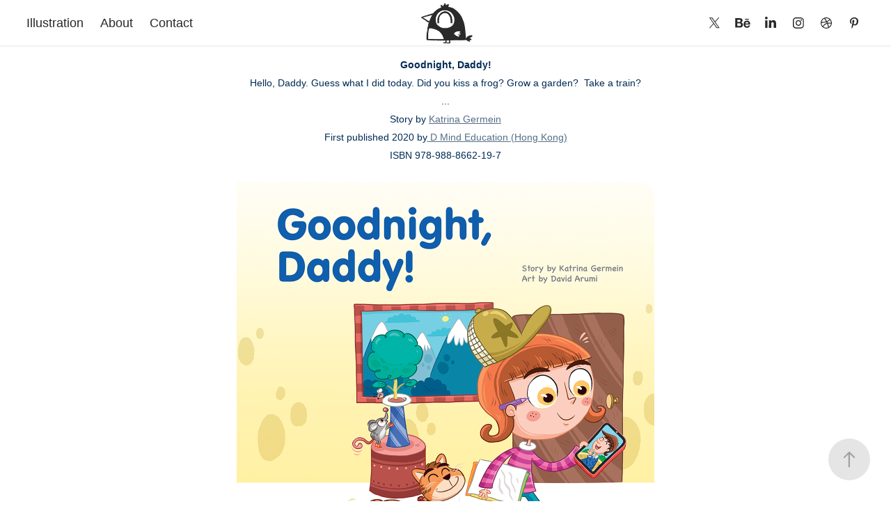

--- FILE ---
content_type: text/html; charset=utf-8
request_url: https://davidarumi.com/good-night-daddy-1
body_size: 7260
content:
<!DOCTYPE HTML>
<html lang="en-US">
<head>
  <meta charset="UTF-8" />
  <meta name="viewport" content="width=device-width, initial-scale=1" />
      <meta name="keywords"  content="illustration,ilustracion,childrensbooks,children's books,illustration magazine,character designs,character design,artist,ilustraciones,ilustrador,libros infantiles,editoriales infantiles,album ilustrado,dibujos,animacion,storyboard" />
      <meta name="description"  content="First published 2020 by D Mind Education
Story by Katrina Germein
ISBN 978-988-8662-18-0" />
      <meta name="twitter:card"  content="summary_large_image" />
      <meta name="twitter:site"  content="@AdobePortfolio" />
      <meta  property="og:title" content="David Arumi illustrator - Goodnight, Daddy!" />
      <meta  property="og:description" content="First published 2020 by D Mind Education
Story by Katrina Germein
ISBN 978-988-8662-18-0" />
      <meta  property="og:image" content="https://cdn.myportfolio.com/e18ab90c-6e48-4d2a-97a3-b3615bf776e4/f55f3335-4009-442a-8607-63b0741eaed2_rwc_0x0x793x565x793.jpg?h=0ef21ff5cdb23daf02ddd222b8caed9e" />
        <link rel="icon" href="https://cdn.myportfolio.com/e18ab90c-6e48-4d2a-97a3-b3615bf776e4/2bd59450-b09e-4850-8686-2061afea7cb4_carw_1x1x32.png?h=2903af1e98d2205d250163a4d15d4bc7" />
        <link rel="apple-touch-icon" href="https://cdn.myportfolio.com/e18ab90c-6e48-4d2a-97a3-b3615bf776e4/93fdc666-2bee-49cd-bd9c-1b581f2f88c9_carw_1x1x180.jpg?h=fdeb0c4ac8cefdf10f6514290718f34c" />
      <link rel="stylesheet" href="/dist/css/main.css" type="text/css" />
      <link rel="stylesheet" href="https://cdn.myportfolio.com/e18ab90c-6e48-4d2a-97a3-b3615bf776e4/e12183a5ca8aa45e5c9e076f736045241708597732.css?h=cc589a7ab13ff584d695391dc14534d6" type="text/css" />
    <link rel="canonical" href="https://davidarumi.com/good-night-daddy-1" />
      <title>David Arumi illustrator - Goodnight, Daddy!</title>
    <script type="text/javascript" src="//use.typekit.net/ik/[base64].js?cb=8dae7d4d979f383d5ca1dd118e49b6878a07c580" async onload="
    try {
      window.Typekit.load();
    } catch (e) {
      console.warn('Typekit not loaded.');
    }
    "></script>
</head>
  <body class="transition-enabled">  <div class='page-background-video page-background-video-with-panel'>
  </div>
  <div class="js-responsive-nav">
    <div class="responsive-nav has-social">
      <div class="close-responsive-click-area js-close-responsive-nav">
        <div class="close-responsive-button"></div>
      </div>
          <nav class="nav-container" data-hover-hint="nav" data-hover-hint-placement="bottom-start">
                <div class="gallery-title"><a href="/illustration" >Illustration</a></div>
      <div class="page-title">
        <a href="/about" >About</a>
      </div>
      <div class="page-title">
        <a href="/contact" >Contact</a>
      </div>
          </nav>
        <div class="social pf-nav-social" data-context="theme.nav" data-hover-hint="navSocialIcons" data-hover-hint-placement="bottom-start">
          <ul>
                  <li>
                    <a href="https://twitter.com/davidarumi" target="_blank">
                      <svg xmlns="http://www.w3.org/2000/svg" xmlns:xlink="http://www.w3.org/1999/xlink" version="1.1" x="0px" y="0px" viewBox="-8 -3 35 24" xml:space="preserve" class="icon"><path d="M10.4 7.4 16.9 0h-1.5L9.7 6.4 5.2 0H0l6.8 9.7L0 17.4h1.5l5.9-6.8 4.7 6.8h5.2l-6.9-10ZM8.3 9.8l-.7-1-5.5-7.6h2.4l4.4 6.2.7 1 5.7 8h-2.4L8.3 9.8Z"/></svg>
                    </a>
                  </li>
                  <li>
                    <a href="https://www.behance.net/davidarumi" target="_blank">
                      <svg id="Layer_1" data-name="Layer 1" xmlns="http://www.w3.org/2000/svg" viewBox="0 0 30 24" class="icon"><path id="path-1" d="M18.83,14.38a2.78,2.78,0,0,0,.65,1.9,2.31,2.31,0,0,0,1.7.59,2.31,2.31,0,0,0,1.38-.41,1.79,1.79,0,0,0,.71-0.87h2.31a4.48,4.48,0,0,1-1.71,2.53,5,5,0,0,1-2.78.76,5.53,5.53,0,0,1-2-.37,4.34,4.34,0,0,1-1.55-1,4.77,4.77,0,0,1-1-1.63,6.29,6.29,0,0,1,0-4.13,4.83,4.83,0,0,1,1-1.64A4.64,4.64,0,0,1,19.09,9a4.86,4.86,0,0,1,2-.4A4.5,4.5,0,0,1,23.21,9a4.36,4.36,0,0,1,1.5,1.3,5.39,5.39,0,0,1,.84,1.86,7,7,0,0,1,.18,2.18h-6.9Zm3.67-3.24A1.94,1.94,0,0,0,21,10.6a2.26,2.26,0,0,0-1,.22,2,2,0,0,0-.66.54,1.94,1.94,0,0,0-.35.69,3.47,3.47,0,0,0-.12.65h4.29A2.75,2.75,0,0,0,22.5,11.14ZM18.29,6h5.36V7.35H18.29V6ZM13.89,17.7a4.4,4.4,0,0,1-1.51.7,6.44,6.44,0,0,1-1.73.22H4.24V5.12h6.24a7.7,7.7,0,0,1,1.73.17,3.67,3.67,0,0,1,1.33.56,2.6,2.6,0,0,1,.86,1,3.74,3.74,0,0,1,.3,1.58,3,3,0,0,1-.46,1.7,3.33,3.33,0,0,1-1.35,1.12,3.19,3.19,0,0,1,1.82,1.26,3.79,3.79,0,0,1,.59,2.17,3.79,3.79,0,0,1-.39,1.77A3.24,3.24,0,0,1,13.89,17.7ZM11.72,8.19a1.25,1.25,0,0,0-.45-0.47,1.88,1.88,0,0,0-.64-0.24,5.5,5.5,0,0,0-.76-0.05H7.16v3.16h3a2,2,0,0,0,1.28-.38A1.43,1.43,0,0,0,11.89,9,1.73,1.73,0,0,0,11.72,8.19ZM11.84,13a2.39,2.39,0,0,0-1.52-.45H7.16v3.73h3.11a3.61,3.61,0,0,0,.82-0.09A2,2,0,0,0,11.77,16a1.39,1.39,0,0,0,.47-0.54,1.85,1.85,0,0,0,.17-0.88A1.77,1.77,0,0,0,11.84,13Z"/></svg>
                    </a>
                  </li>
                  <li>
                    <a href="http://www.linkedin.com/in/davidarumi" target="_blank">
                      <svg version="1.1" id="Layer_1" xmlns="http://www.w3.org/2000/svg" xmlns:xlink="http://www.w3.org/1999/xlink" viewBox="0 0 30 24" style="enable-background:new 0 0 30 24;" xml:space="preserve" class="icon">
                      <path id="path-1_24_" d="M19.6,19v-5.8c0-1.4-0.5-2.4-1.7-2.4c-1,0-1.5,0.7-1.8,1.3C16,12.3,16,12.6,16,13v6h-3.4
                        c0,0,0.1-9.8,0-10.8H16v1.5c0,0,0,0,0,0h0v0C16.4,9,17.2,7.9,19,7.9c2.3,0,4,1.5,4,4.9V19H19.6z M8.9,6.7L8.9,6.7
                        C7.7,6.7,7,5.9,7,4.9C7,3.8,7.8,3,8.9,3s1.9,0.8,1.9,1.9C10.9,5.9,10.1,6.7,8.9,6.7z M10.6,19H7.2V8.2h3.4V19z"/>
                      </svg>
                    </a>
                  </li>
                  <li>
                    <a href="https://www.instagram.com/davidarumi/" target="_blank">
                      <svg version="1.1" id="Layer_1" xmlns="http://www.w3.org/2000/svg" xmlns:xlink="http://www.w3.org/1999/xlink" viewBox="0 0 30 24" style="enable-background:new 0 0 30 24;" xml:space="preserve" class="icon">
                      <g>
                        <path d="M15,5.4c2.1,0,2.4,0,3.2,0c0.8,0,1.2,0.2,1.5,0.3c0.4,0.1,0.6,0.3,0.9,0.6c0.3,0.3,0.5,0.5,0.6,0.9
                          c0.1,0.3,0.2,0.7,0.3,1.5c0,0.8,0,1.1,0,3.2s0,2.4,0,3.2c0,0.8-0.2,1.2-0.3,1.5c-0.1,0.4-0.3,0.6-0.6,0.9c-0.3,0.3-0.5,0.5-0.9,0.6
                          c-0.3,0.1-0.7,0.2-1.5,0.3c-0.8,0-1.1,0-3.2,0s-2.4,0-3.2,0c-0.8,0-1.2-0.2-1.5-0.3c-0.4-0.1-0.6-0.3-0.9-0.6
                          c-0.3-0.3-0.5-0.5-0.6-0.9c-0.1-0.3-0.2-0.7-0.3-1.5c0-0.8,0-1.1,0-3.2s0-2.4,0-3.2c0-0.8,0.2-1.2,0.3-1.5c0.1-0.4,0.3-0.6,0.6-0.9
                          c0.3-0.3,0.5-0.5,0.9-0.6c0.3-0.1,0.7-0.2,1.5-0.3C12.6,5.4,12.9,5.4,15,5.4 M15,4c-2.2,0-2.4,0-3.3,0c-0.9,0-1.4,0.2-1.9,0.4
                          c-0.5,0.2-1,0.5-1.4,0.9C7.9,5.8,7.6,6.2,7.4,6.8C7.2,7.3,7.1,7.9,7,8.7C7,9.6,7,9.8,7,12s0,2.4,0,3.3c0,0.9,0.2,1.4,0.4,1.9
                          c0.2,0.5,0.5,1,0.9,1.4c0.4,0.4,0.9,0.7,1.4,0.9c0.5,0.2,1.1,0.3,1.9,0.4c0.9,0,1.1,0,3.3,0s2.4,0,3.3,0c0.9,0,1.4-0.2,1.9-0.4
                          c0.5-0.2,1-0.5,1.4-0.9c0.4-0.4,0.7-0.9,0.9-1.4c0.2-0.5,0.3-1.1,0.4-1.9c0-0.9,0-1.1,0-3.3s0-2.4,0-3.3c0-0.9-0.2-1.4-0.4-1.9
                          c-0.2-0.5-0.5-1-0.9-1.4c-0.4-0.4-0.9-0.7-1.4-0.9c-0.5-0.2-1.1-0.3-1.9-0.4C17.4,4,17.2,4,15,4L15,4L15,4z"/>
                        <path d="M15,7.9c-2.3,0-4.1,1.8-4.1,4.1s1.8,4.1,4.1,4.1s4.1-1.8,4.1-4.1S17.3,7.9,15,7.9L15,7.9z M15,14.7c-1.5,0-2.7-1.2-2.7-2.7
                          c0-1.5,1.2-2.7,2.7-2.7s2.7,1.2,2.7,2.7C17.7,13.5,16.5,14.7,15,14.7L15,14.7z"/>
                        <path d="M20.2,7.7c0,0.5-0.4,1-1,1s-1-0.4-1-1s0.4-1,1-1S20.2,7.2,20.2,7.7L20.2,7.7z"/>
                      </g>
                      </svg>
                    </a>
                  </li>
                  <li>
                    <a href="https://dribbble.com/davidarumi" target="_blank">
                      <svg xmlns="http://www.w3.org/2000/svg" xmlns:xlink="http://www.w3.org/1999/xlink" version="1.1" id="Layer_1" x="0px" y="0px" viewBox="0 0 30 24" xml:space="preserve" class="icon"><path d="M15 20c-4.41 0-8-3.59-8-8s3.59-8 8-8c4.41 0 8 3.6 8 8S19.41 20 15 20L15 20z M21.75 13.1 c-0.23-0.07-2.12-0.64-4.26-0.29c0.89 2.5 1.3 4.5 1.3 4.87C20.35 16.6 21.4 15 21.8 13.1L21.75 13.1z M17.67 18.3 c-0.1-0.6-0.5-2.69-1.46-5.18c-0.02 0-0.03 0.01-0.05 0.01c-3.85 1.34-5.24 4.02-5.36 4.27c1.16 0.9 2.6 1.4 4.2 1.4 C15.95 18.8 16.9 18.6 17.7 18.3L17.67 18.3z M9.92 16.58c0.15-0.27 2.03-3.37 5.55-4.51c0.09-0.03 0.18-0.06 0.27-0.08 c-0.17-0.39-0.36-0.78-0.55-1.16c-3.41 1.02-6.72 0.98-7.02 0.97c0 0.1 0 0.1 0 0.21C8.17 13.8 8.8 15.4 9.9 16.58L9.92 16.6 z M8.31 10.61c0.31 0 3.1 0 6.32-0.83c-1.13-2.01-2.35-3.7-2.53-3.95C10.18 6.7 8.8 8.5 8.3 10.61L8.31 10.61z M13.4 5.4 c0.19 0.2 1.4 1.9 2.5 4c2.43-0.91 3.46-2.29 3.58-2.47C18.32 5.8 16.7 5.2 15 5.18C14.45 5.2 13.9 5.2 13.4 5.4 L13.4 5.37z M20.29 7.69c-0.14 0.19-1.29 1.66-3.82 2.69c0.16 0.3 0.3 0.7 0.5 0.99c0.05 0.1 0.1 0.2 0.1 0.3 c2.27-0.29 4.5 0.2 4.8 0.22C21.82 10.3 21.2 8.8 20.3 7.69L20.29 7.69z"/></svg>
                    </a>
                  </li>
                  <li>
                    <a href="https://www.pinterest.com/davidarumi/" target="_blank">
                      <svg xmlns="http://www.w3.org/2000/svg" xmlns:xlink="http://www.w3.org/1999/xlink" version="1.1" id="Layer_1" viewBox="0 0 30 24" xml:space="preserve" class="icon"><path d="M15.36 4C11.13 4 9 7.1 9 9.74c0 1.6 0.6 3 1.8 3.51c0.2 0.1 0.4 0 0.45-0.23 c0.04-0.16 0.14-0.57 0.18-0.74c0.06-0.23 0.04-0.31-0.13-0.51c-0.36-0.44-0.59-1-0.59-1.8c0-2.32 1.68-4.4 4.38-4.4 c2.39 0 3.7 1.5 3.7 3.52c0 2.65-1.14 4.89-2.82 4.89c-0.93 0-1.63-0.8-1.4-1.77c0.27-1.16 0.79-2.42 0.79-3.26 c0-0.75-0.39-1.38-1.2-1.38c-0.95 0-1.72 1.02-1.72 2.38c0 0.9 0.3 1.4 0.3 1.45s-0.97 4.26-1.14 5 c-0.34 1.49-0.05 3.31-0.03 3.49c0.01 0.1 0.1 0.1 0.2 0.05c0.09-0.12 1.22-1.56 1.61-3.01c0.11-0.41 0.63-2.53 0.63-2.53 c0.31 0.6 1.2 1.1 2.2 1.15c2.86 0 4.8-2.69 4.8-6.3C21 6.5 18.8 4 15.4 4z"/></svg>
                    </a>
                  </li>
          </ul>
        </div>
    </div>
  </div>
    <header class="site-header js-site-header  js-fixed-nav" data-context="theme.nav" data-hover-hint="nav" data-hover-hint-placement="top-start">
        <nav class="nav-container" data-hover-hint="nav" data-hover-hint-placement="bottom-start">
                <div class="gallery-title"><a href="/illustration" >Illustration</a></div>
      <div class="page-title">
        <a href="/about" >About</a>
      </div>
      <div class="page-title">
        <a href="/contact" >Contact</a>
      </div>
        </nav>
        <div class="logo-wrap" data-context="theme.logo.header" data-hover-hint="logo" data-hover-hint-placement="bottom-start">
          <div class="logo e2e-site-logo-text logo-image  ">
    <a href="/illustration" class="image-normal image-link">
      <img src="https://cdn.myportfolio.com/e18ab90c-6e48-4d2a-97a3-b3615bf776e4/694cfb0e-ae1e-4b95-ae90-7f2b4b0b21c6_rwc_0x0x292x222x4096.png?h=d1801039e84c3cf86f6f49a6a90656dc" alt="David Arumi">
    </a>
          </div>
        </div>
        <div class="social pf-nav-social" data-context="theme.nav" data-hover-hint="navSocialIcons" data-hover-hint-placement="bottom-start">
          <ul>
                  <li>
                    <a href="https://twitter.com/davidarumi" target="_blank">
                      <svg xmlns="http://www.w3.org/2000/svg" xmlns:xlink="http://www.w3.org/1999/xlink" version="1.1" x="0px" y="0px" viewBox="-8 -3 35 24" xml:space="preserve" class="icon"><path d="M10.4 7.4 16.9 0h-1.5L9.7 6.4 5.2 0H0l6.8 9.7L0 17.4h1.5l5.9-6.8 4.7 6.8h5.2l-6.9-10ZM8.3 9.8l-.7-1-5.5-7.6h2.4l4.4 6.2.7 1 5.7 8h-2.4L8.3 9.8Z"/></svg>
                    </a>
                  </li>
                  <li>
                    <a href="https://www.behance.net/davidarumi" target="_blank">
                      <svg id="Layer_1" data-name="Layer 1" xmlns="http://www.w3.org/2000/svg" viewBox="0 0 30 24" class="icon"><path id="path-1" d="M18.83,14.38a2.78,2.78,0,0,0,.65,1.9,2.31,2.31,0,0,0,1.7.59,2.31,2.31,0,0,0,1.38-.41,1.79,1.79,0,0,0,.71-0.87h2.31a4.48,4.48,0,0,1-1.71,2.53,5,5,0,0,1-2.78.76,5.53,5.53,0,0,1-2-.37,4.34,4.34,0,0,1-1.55-1,4.77,4.77,0,0,1-1-1.63,6.29,6.29,0,0,1,0-4.13,4.83,4.83,0,0,1,1-1.64A4.64,4.64,0,0,1,19.09,9a4.86,4.86,0,0,1,2-.4A4.5,4.5,0,0,1,23.21,9a4.36,4.36,0,0,1,1.5,1.3,5.39,5.39,0,0,1,.84,1.86,7,7,0,0,1,.18,2.18h-6.9Zm3.67-3.24A1.94,1.94,0,0,0,21,10.6a2.26,2.26,0,0,0-1,.22,2,2,0,0,0-.66.54,1.94,1.94,0,0,0-.35.69,3.47,3.47,0,0,0-.12.65h4.29A2.75,2.75,0,0,0,22.5,11.14ZM18.29,6h5.36V7.35H18.29V6ZM13.89,17.7a4.4,4.4,0,0,1-1.51.7,6.44,6.44,0,0,1-1.73.22H4.24V5.12h6.24a7.7,7.7,0,0,1,1.73.17,3.67,3.67,0,0,1,1.33.56,2.6,2.6,0,0,1,.86,1,3.74,3.74,0,0,1,.3,1.58,3,3,0,0,1-.46,1.7,3.33,3.33,0,0,1-1.35,1.12,3.19,3.19,0,0,1,1.82,1.26,3.79,3.79,0,0,1,.59,2.17,3.79,3.79,0,0,1-.39,1.77A3.24,3.24,0,0,1,13.89,17.7ZM11.72,8.19a1.25,1.25,0,0,0-.45-0.47,1.88,1.88,0,0,0-.64-0.24,5.5,5.5,0,0,0-.76-0.05H7.16v3.16h3a2,2,0,0,0,1.28-.38A1.43,1.43,0,0,0,11.89,9,1.73,1.73,0,0,0,11.72,8.19ZM11.84,13a2.39,2.39,0,0,0-1.52-.45H7.16v3.73h3.11a3.61,3.61,0,0,0,.82-0.09A2,2,0,0,0,11.77,16a1.39,1.39,0,0,0,.47-0.54,1.85,1.85,0,0,0,.17-0.88A1.77,1.77,0,0,0,11.84,13Z"/></svg>
                    </a>
                  </li>
                  <li>
                    <a href="http://www.linkedin.com/in/davidarumi" target="_blank">
                      <svg version="1.1" id="Layer_1" xmlns="http://www.w3.org/2000/svg" xmlns:xlink="http://www.w3.org/1999/xlink" viewBox="0 0 30 24" style="enable-background:new 0 0 30 24;" xml:space="preserve" class="icon">
                      <path id="path-1_24_" d="M19.6,19v-5.8c0-1.4-0.5-2.4-1.7-2.4c-1,0-1.5,0.7-1.8,1.3C16,12.3,16,12.6,16,13v6h-3.4
                        c0,0,0.1-9.8,0-10.8H16v1.5c0,0,0,0,0,0h0v0C16.4,9,17.2,7.9,19,7.9c2.3,0,4,1.5,4,4.9V19H19.6z M8.9,6.7L8.9,6.7
                        C7.7,6.7,7,5.9,7,4.9C7,3.8,7.8,3,8.9,3s1.9,0.8,1.9,1.9C10.9,5.9,10.1,6.7,8.9,6.7z M10.6,19H7.2V8.2h3.4V19z"/>
                      </svg>
                    </a>
                  </li>
                  <li>
                    <a href="https://www.instagram.com/davidarumi/" target="_blank">
                      <svg version="1.1" id="Layer_1" xmlns="http://www.w3.org/2000/svg" xmlns:xlink="http://www.w3.org/1999/xlink" viewBox="0 0 30 24" style="enable-background:new 0 0 30 24;" xml:space="preserve" class="icon">
                      <g>
                        <path d="M15,5.4c2.1,0,2.4,0,3.2,0c0.8,0,1.2,0.2,1.5,0.3c0.4,0.1,0.6,0.3,0.9,0.6c0.3,0.3,0.5,0.5,0.6,0.9
                          c0.1,0.3,0.2,0.7,0.3,1.5c0,0.8,0,1.1,0,3.2s0,2.4,0,3.2c0,0.8-0.2,1.2-0.3,1.5c-0.1,0.4-0.3,0.6-0.6,0.9c-0.3,0.3-0.5,0.5-0.9,0.6
                          c-0.3,0.1-0.7,0.2-1.5,0.3c-0.8,0-1.1,0-3.2,0s-2.4,0-3.2,0c-0.8,0-1.2-0.2-1.5-0.3c-0.4-0.1-0.6-0.3-0.9-0.6
                          c-0.3-0.3-0.5-0.5-0.6-0.9c-0.1-0.3-0.2-0.7-0.3-1.5c0-0.8,0-1.1,0-3.2s0-2.4,0-3.2c0-0.8,0.2-1.2,0.3-1.5c0.1-0.4,0.3-0.6,0.6-0.9
                          c0.3-0.3,0.5-0.5,0.9-0.6c0.3-0.1,0.7-0.2,1.5-0.3C12.6,5.4,12.9,5.4,15,5.4 M15,4c-2.2,0-2.4,0-3.3,0c-0.9,0-1.4,0.2-1.9,0.4
                          c-0.5,0.2-1,0.5-1.4,0.9C7.9,5.8,7.6,6.2,7.4,6.8C7.2,7.3,7.1,7.9,7,8.7C7,9.6,7,9.8,7,12s0,2.4,0,3.3c0,0.9,0.2,1.4,0.4,1.9
                          c0.2,0.5,0.5,1,0.9,1.4c0.4,0.4,0.9,0.7,1.4,0.9c0.5,0.2,1.1,0.3,1.9,0.4c0.9,0,1.1,0,3.3,0s2.4,0,3.3,0c0.9,0,1.4-0.2,1.9-0.4
                          c0.5-0.2,1-0.5,1.4-0.9c0.4-0.4,0.7-0.9,0.9-1.4c0.2-0.5,0.3-1.1,0.4-1.9c0-0.9,0-1.1,0-3.3s0-2.4,0-3.3c0-0.9-0.2-1.4-0.4-1.9
                          c-0.2-0.5-0.5-1-0.9-1.4c-0.4-0.4-0.9-0.7-1.4-0.9c-0.5-0.2-1.1-0.3-1.9-0.4C17.4,4,17.2,4,15,4L15,4L15,4z"/>
                        <path d="M15,7.9c-2.3,0-4.1,1.8-4.1,4.1s1.8,4.1,4.1,4.1s4.1-1.8,4.1-4.1S17.3,7.9,15,7.9L15,7.9z M15,14.7c-1.5,0-2.7-1.2-2.7-2.7
                          c0-1.5,1.2-2.7,2.7-2.7s2.7,1.2,2.7,2.7C17.7,13.5,16.5,14.7,15,14.7L15,14.7z"/>
                        <path d="M20.2,7.7c0,0.5-0.4,1-1,1s-1-0.4-1-1s0.4-1,1-1S20.2,7.2,20.2,7.7L20.2,7.7z"/>
                      </g>
                      </svg>
                    </a>
                  </li>
                  <li>
                    <a href="https://dribbble.com/davidarumi" target="_blank">
                      <svg xmlns="http://www.w3.org/2000/svg" xmlns:xlink="http://www.w3.org/1999/xlink" version="1.1" id="Layer_1" x="0px" y="0px" viewBox="0 0 30 24" xml:space="preserve" class="icon"><path d="M15 20c-4.41 0-8-3.59-8-8s3.59-8 8-8c4.41 0 8 3.6 8 8S19.41 20 15 20L15 20z M21.75 13.1 c-0.23-0.07-2.12-0.64-4.26-0.29c0.89 2.5 1.3 4.5 1.3 4.87C20.35 16.6 21.4 15 21.8 13.1L21.75 13.1z M17.67 18.3 c-0.1-0.6-0.5-2.69-1.46-5.18c-0.02 0-0.03 0.01-0.05 0.01c-3.85 1.34-5.24 4.02-5.36 4.27c1.16 0.9 2.6 1.4 4.2 1.4 C15.95 18.8 16.9 18.6 17.7 18.3L17.67 18.3z M9.92 16.58c0.15-0.27 2.03-3.37 5.55-4.51c0.09-0.03 0.18-0.06 0.27-0.08 c-0.17-0.39-0.36-0.78-0.55-1.16c-3.41 1.02-6.72 0.98-7.02 0.97c0 0.1 0 0.1 0 0.21C8.17 13.8 8.8 15.4 9.9 16.58L9.92 16.6 z M8.31 10.61c0.31 0 3.1 0 6.32-0.83c-1.13-2.01-2.35-3.7-2.53-3.95C10.18 6.7 8.8 8.5 8.3 10.61L8.31 10.61z M13.4 5.4 c0.19 0.2 1.4 1.9 2.5 4c2.43-0.91 3.46-2.29 3.58-2.47C18.32 5.8 16.7 5.2 15 5.18C14.45 5.2 13.9 5.2 13.4 5.4 L13.4 5.37z M20.29 7.69c-0.14 0.19-1.29 1.66-3.82 2.69c0.16 0.3 0.3 0.7 0.5 0.99c0.05 0.1 0.1 0.2 0.1 0.3 c2.27-0.29 4.5 0.2 4.8 0.22C21.82 10.3 21.2 8.8 20.3 7.69L20.29 7.69z"/></svg>
                    </a>
                  </li>
                  <li>
                    <a href="https://www.pinterest.com/davidarumi/" target="_blank">
                      <svg xmlns="http://www.w3.org/2000/svg" xmlns:xlink="http://www.w3.org/1999/xlink" version="1.1" id="Layer_1" viewBox="0 0 30 24" xml:space="preserve" class="icon"><path d="M15.36 4C11.13 4 9 7.1 9 9.74c0 1.6 0.6 3 1.8 3.51c0.2 0.1 0.4 0 0.45-0.23 c0.04-0.16 0.14-0.57 0.18-0.74c0.06-0.23 0.04-0.31-0.13-0.51c-0.36-0.44-0.59-1-0.59-1.8c0-2.32 1.68-4.4 4.38-4.4 c2.39 0 3.7 1.5 3.7 3.52c0 2.65-1.14 4.89-2.82 4.89c-0.93 0-1.63-0.8-1.4-1.77c0.27-1.16 0.79-2.42 0.79-3.26 c0-0.75-0.39-1.38-1.2-1.38c-0.95 0-1.72 1.02-1.72 2.38c0 0.9 0.3 1.4 0.3 1.45s-0.97 4.26-1.14 5 c-0.34 1.49-0.05 3.31-0.03 3.49c0.01 0.1 0.1 0.1 0.2 0.05c0.09-0.12 1.22-1.56 1.61-3.01c0.11-0.41 0.63-2.53 0.63-2.53 c0.31 0.6 1.2 1.1 2.2 1.15c2.86 0 4.8-2.69 4.8-6.3C21 6.5 18.8 4 15.4 4z"/></svg>
                    </a>
                  </li>
          </ul>
        </div>
        <div class="hamburger-click-area js-hamburger">
          <div class="hamburger">
            <i></i>
            <i></i>
            <i></i>
          </div>
        </div>
    </header>
    <div class="header-placeholder"></div>
  <div class="site-wrap cfix js-site-wrap">
    <div class="site-container">
      <div class="site-content e2e-site-content">
        <main>
  <div class="page-container" data-context="page.page.container" data-hover-hint="pageContainer">
    <section class="page standard-modules">
      <div class="page-content js-page-content" data-context="pages" data-identity="id:p6204072b8e089894ef2411d40af2b42477b39611a477e6bf52175">
        <div id="project-canvas" class="js-project-modules modules content">
          <div id="project-modules">
              
              
              
              
              
              <div class="project-module module text project-module-text align- js-project-module e2e-site-project-module-text" style="padding-top: px;
padding-bottom: 0px;
  max-width: 600px;
">
  <div class="rich-text js-text-editable module-text"><div style="line-height:16px; text-align:center;" class="texteditor-inline-lineheight"><span style="font-size:14px;" class="texteditor-inline-fontsize"><span class="bold"><span style="font-family:arial;"><span>Goodnight, Daddy!</span></span></span></span></div><div style="line-height:16px; text-align:center;" class="texteditor-inline-lineheight"><span style="font-size:14px;" class="texteditor-inline-fontsize"><span style="font-family:arial;">Hello, Daddy. Guess what I did today. </span></span><span style="font-size:14px;" class="texteditor-inline-fontsize"><span style="font-family:arial;">Did you kiss a frog? </span></span><span style="font-size:14px;" class="texteditor-inline-fontsize"><span style="font-family:arial;">Grow a garden?  Take a train?</span></span></div><div style="line-height:16px; text-align:center;" class="texteditor-inline-lineheight"><span style="font-size:14px;" class="texteditor-inline-fontsize"><span style="font-family:arial;">...</span></span></div><div style="line-height:16px; text-align:center;" class="texteditor-inline-lineheight"><span style="font-size:14px;" class="texteditor-inline-fontsize"><span>Story by <a href="https://katrinagermein.com/">Katrina Germein</a></span></span></div><div style="line-height:16px; text-align:center;" class="texteditor-inline-lineheight"><span style="font-size:14px;" class="texteditor-inline-fontsize"><span>First published 2020 by<a href="https://www.dmindandtheprince.com/"> D Mind Education (Hong Kong)</a>​​​​​​​</span></span></div><div style="line-height:16px; text-align:center;" class="texteditor-inline-lineheight">ISBN 978-988-8662-19-7</div></div>
</div>

              
              
              
              
              
              <div class="project-module module image project-module-image js-js-project-module"  style="padding-top: 20px;
padding-bottom: 8px;
  width: 100%;
  max-width: 600px;
">

  

  
     <div class="js-lightbox" data-src="https://cdn.myportfolio.com/e18ab90c-6e48-4d2a-97a3-b3615bf776e4/24692fa7-07ae-407b-b318-093b4f3d7f51.png?h=79426369652db2ea80c5e6af1f36c29a">
           <img
             class="js-lazy e2e-site-project-module-image"
             src="[data-uri]"
             data-src="https://cdn.myportfolio.com/e18ab90c-6e48-4d2a-97a3-b3615bf776e4/24692fa7-07ae-407b-b318-093b4f3d7f51_rw_1200.png?h=393d79360bcb7b62481e2bd53f310369"
             data-srcset="https://cdn.myportfolio.com/e18ab90c-6e48-4d2a-97a3-b3615bf776e4/24692fa7-07ae-407b-b318-093b4f3d7f51_rw_600.png?h=67b0334f9185b9d2208f6eade8d36f2a 600w,https://cdn.myportfolio.com/e18ab90c-6e48-4d2a-97a3-b3615bf776e4/24692fa7-07ae-407b-b318-093b4f3d7f51_rw_1200.png?h=393d79360bcb7b62481e2bd53f310369 1200w,"
             data-sizes="(max-width: 1200px) 100vw, 1200px"
             width="1200"
             height="0"
             style="padding-bottom: 100%; background: rgba(0, 0, 0, 0.03)"
             
           >
     </div>
  

</div>

              
              
              
              
              
              
              
              
              
              
              
              
              
              
              
              <div class="project-module module media_collection project-module-media_collection" data-id="m62fada2d91d6825ba315e51bbb488dcda522a112ff9580d8498cc"  style="padding-top: px;
padding-bottom: px;
  max-width: 1000px;
">
  <div class="grid--main js-grid-main" data-grid-max-images="  1
">
    <div class="grid__item-container js-grid-item-container" data-flex-grow="500.91593475533" style="width:500.91593475533px; flex-grow:500.91593475533;" data-width="1920" data-height="996">
      <script type="text/html" class="js-lightbox-slide-content">
        <div class="grid__image-wrapper">
          <img src="https://cdn.myportfolio.com/e18ab90c-6e48-4d2a-97a3-b3615bf776e4/69f5dc81-970a-44da-b5c5-6c57ec7e1200_rw_1920.jpg?h=3a47ca9c363fc66f945a3ac3dd4d2f3b" srcset="https://cdn.myportfolio.com/e18ab90c-6e48-4d2a-97a3-b3615bf776e4/69f5dc81-970a-44da-b5c5-6c57ec7e1200_rw_600.jpg?h=4406abc6371d5d0993b504fb9169cc2f 600w,https://cdn.myportfolio.com/e18ab90c-6e48-4d2a-97a3-b3615bf776e4/69f5dc81-970a-44da-b5c5-6c57ec7e1200_rw_1200.jpg?h=59773181740095f78d3ffb52439de3d9 1200w,https://cdn.myportfolio.com/e18ab90c-6e48-4d2a-97a3-b3615bf776e4/69f5dc81-970a-44da-b5c5-6c57ec7e1200_rw_1920.jpg?h=3a47ca9c363fc66f945a3ac3dd4d2f3b 1920w,"  sizes="(max-width: 1920px) 100vw, 1920px">
        <div>
      </script>
      <img
        class="grid__item-image js-grid__item-image grid__item-image-lazy js-lazy"
        src="[data-uri]"
        
        data-src="https://cdn.myportfolio.com/e18ab90c-6e48-4d2a-97a3-b3615bf776e4/69f5dc81-970a-44da-b5c5-6c57ec7e1200_rw_1920.jpg?h=3a47ca9c363fc66f945a3ac3dd4d2f3b"
        data-srcset="https://cdn.myportfolio.com/e18ab90c-6e48-4d2a-97a3-b3615bf776e4/69f5dc81-970a-44da-b5c5-6c57ec7e1200_rw_600.jpg?h=4406abc6371d5d0993b504fb9169cc2f 600w,https://cdn.myportfolio.com/e18ab90c-6e48-4d2a-97a3-b3615bf776e4/69f5dc81-970a-44da-b5c5-6c57ec7e1200_rw_1200.jpg?h=59773181740095f78d3ffb52439de3d9 1200w,https://cdn.myportfolio.com/e18ab90c-6e48-4d2a-97a3-b3615bf776e4/69f5dc81-970a-44da-b5c5-6c57ec7e1200_rw_1920.jpg?h=3a47ca9c363fc66f945a3ac3dd4d2f3b 1920w,"
      >
      <span class="grid__item-filler" style="padding-bottom:51.904916965158%;"></span>
    </div>
    <div class="grid__item-container js-grid-item-container" data-flex-grow="500.91593475533" style="width:500.91593475533px; flex-grow:500.91593475533;" data-width="1920" data-height="996">
      <script type="text/html" class="js-lightbox-slide-content">
        <div class="grid__image-wrapper">
          <img src="https://cdn.myportfolio.com/e18ab90c-6e48-4d2a-97a3-b3615bf776e4/fd4b93d8-28f5-4329-a14f-1b958f78f804_rw_1920.jpg?h=466fd8f5dff830fba9b512c8c114ff26" srcset="https://cdn.myportfolio.com/e18ab90c-6e48-4d2a-97a3-b3615bf776e4/fd4b93d8-28f5-4329-a14f-1b958f78f804_rw_600.jpg?h=b1f8ea9c1f1bcf01a4fd7c604774a87c 600w,https://cdn.myportfolio.com/e18ab90c-6e48-4d2a-97a3-b3615bf776e4/fd4b93d8-28f5-4329-a14f-1b958f78f804_rw_1200.jpg?h=49a13e487ebbe1691b5b67a60f8f4a4a 1200w,https://cdn.myportfolio.com/e18ab90c-6e48-4d2a-97a3-b3615bf776e4/fd4b93d8-28f5-4329-a14f-1b958f78f804_rw_1920.jpg?h=466fd8f5dff830fba9b512c8c114ff26 1920w,"  sizes="(max-width: 1920px) 100vw, 1920px">
        <div>
      </script>
      <img
        class="grid__item-image js-grid__item-image grid__item-image-lazy js-lazy"
        src="[data-uri]"
        
        data-src="https://cdn.myportfolio.com/e18ab90c-6e48-4d2a-97a3-b3615bf776e4/fd4b93d8-28f5-4329-a14f-1b958f78f804_rw_1920.jpg?h=466fd8f5dff830fba9b512c8c114ff26"
        data-srcset="https://cdn.myportfolio.com/e18ab90c-6e48-4d2a-97a3-b3615bf776e4/fd4b93d8-28f5-4329-a14f-1b958f78f804_rw_600.jpg?h=b1f8ea9c1f1bcf01a4fd7c604774a87c 600w,https://cdn.myportfolio.com/e18ab90c-6e48-4d2a-97a3-b3615bf776e4/fd4b93d8-28f5-4329-a14f-1b958f78f804_rw_1200.jpg?h=49a13e487ebbe1691b5b67a60f8f4a4a 1200w,https://cdn.myportfolio.com/e18ab90c-6e48-4d2a-97a3-b3615bf776e4/fd4b93d8-28f5-4329-a14f-1b958f78f804_rw_1920.jpg?h=466fd8f5dff830fba9b512c8c114ff26 1920w,"
      >
      <span class="grid__item-filler" style="padding-bottom:51.904916965158%;"></span>
    </div>
    <div class="grid__item-container js-grid-item-container" data-flex-grow="500.91593475533" style="width:500.91593475533px; flex-grow:500.91593475533;" data-width="1920" data-height="996">
      <script type="text/html" class="js-lightbox-slide-content">
        <div class="grid__image-wrapper">
          <img src="https://cdn.myportfolio.com/e18ab90c-6e48-4d2a-97a3-b3615bf776e4/10ba535a-7a6a-4c86-af3f-aecc2953033d_rw_1920.jpg?h=9456156fc2d1673010811b4760b7f472" srcset="https://cdn.myportfolio.com/e18ab90c-6e48-4d2a-97a3-b3615bf776e4/10ba535a-7a6a-4c86-af3f-aecc2953033d_rw_600.jpg?h=d7974b075bc6f6d920d17bab1060ad31 600w,https://cdn.myportfolio.com/e18ab90c-6e48-4d2a-97a3-b3615bf776e4/10ba535a-7a6a-4c86-af3f-aecc2953033d_rw_1200.jpg?h=71b99f455b1b78f5402d745c41561a90 1200w,https://cdn.myportfolio.com/e18ab90c-6e48-4d2a-97a3-b3615bf776e4/10ba535a-7a6a-4c86-af3f-aecc2953033d_rw_1920.jpg?h=9456156fc2d1673010811b4760b7f472 1920w,"  sizes="(max-width: 1920px) 100vw, 1920px">
        <div>
      </script>
      <img
        class="grid__item-image js-grid__item-image grid__item-image-lazy js-lazy"
        src="[data-uri]"
        
        data-src="https://cdn.myportfolio.com/e18ab90c-6e48-4d2a-97a3-b3615bf776e4/10ba535a-7a6a-4c86-af3f-aecc2953033d_rw_1920.jpg?h=9456156fc2d1673010811b4760b7f472"
        data-srcset="https://cdn.myportfolio.com/e18ab90c-6e48-4d2a-97a3-b3615bf776e4/10ba535a-7a6a-4c86-af3f-aecc2953033d_rw_600.jpg?h=d7974b075bc6f6d920d17bab1060ad31 600w,https://cdn.myportfolio.com/e18ab90c-6e48-4d2a-97a3-b3615bf776e4/10ba535a-7a6a-4c86-af3f-aecc2953033d_rw_1200.jpg?h=71b99f455b1b78f5402d745c41561a90 1200w,https://cdn.myportfolio.com/e18ab90c-6e48-4d2a-97a3-b3615bf776e4/10ba535a-7a6a-4c86-af3f-aecc2953033d_rw_1920.jpg?h=9456156fc2d1673010811b4760b7f472 1920w,"
      >
      <span class="grid__item-filler" style="padding-bottom:51.904916965158%;"></span>
    </div>
    <div class="grid__item-container js-grid-item-container" data-flex-grow="500.91593475533" style="width:500.91593475533px; flex-grow:500.91593475533;" data-width="1920" data-height="996">
      <script type="text/html" class="js-lightbox-slide-content">
        <div class="grid__image-wrapper">
          <img src="https://cdn.myportfolio.com/e18ab90c-6e48-4d2a-97a3-b3615bf776e4/ae419727-957a-44bd-ae8a-16cb9899c12a_rw_1920.jpg?h=93afe913548f870291d772e8c9aead25" srcset="https://cdn.myportfolio.com/e18ab90c-6e48-4d2a-97a3-b3615bf776e4/ae419727-957a-44bd-ae8a-16cb9899c12a_rw_600.jpg?h=3092634cd81f13652904281163b02565 600w,https://cdn.myportfolio.com/e18ab90c-6e48-4d2a-97a3-b3615bf776e4/ae419727-957a-44bd-ae8a-16cb9899c12a_rw_1200.jpg?h=786bc782cdf0f8b4cd709390f1e5cdbe 1200w,https://cdn.myportfolio.com/e18ab90c-6e48-4d2a-97a3-b3615bf776e4/ae419727-957a-44bd-ae8a-16cb9899c12a_rw_1920.jpg?h=93afe913548f870291d772e8c9aead25 1920w,"  sizes="(max-width: 1920px) 100vw, 1920px">
        <div>
      </script>
      <img
        class="grid__item-image js-grid__item-image grid__item-image-lazy js-lazy"
        src="[data-uri]"
        
        data-src="https://cdn.myportfolio.com/e18ab90c-6e48-4d2a-97a3-b3615bf776e4/ae419727-957a-44bd-ae8a-16cb9899c12a_rw_1920.jpg?h=93afe913548f870291d772e8c9aead25"
        data-srcset="https://cdn.myportfolio.com/e18ab90c-6e48-4d2a-97a3-b3615bf776e4/ae419727-957a-44bd-ae8a-16cb9899c12a_rw_600.jpg?h=3092634cd81f13652904281163b02565 600w,https://cdn.myportfolio.com/e18ab90c-6e48-4d2a-97a3-b3615bf776e4/ae419727-957a-44bd-ae8a-16cb9899c12a_rw_1200.jpg?h=786bc782cdf0f8b4cd709390f1e5cdbe 1200w,https://cdn.myportfolio.com/e18ab90c-6e48-4d2a-97a3-b3615bf776e4/ae419727-957a-44bd-ae8a-16cb9899c12a_rw_1920.jpg?h=93afe913548f870291d772e8c9aead25 1920w,"
      >
      <span class="grid__item-filler" style="padding-bottom:51.904916965158%;"></span>
    </div>
    <div class="grid__item-container js-grid-item-container" data-flex-grow="500.91593475533" style="width:500.91593475533px; flex-grow:500.91593475533;" data-width="1920" data-height="996">
      <script type="text/html" class="js-lightbox-slide-content">
        <div class="grid__image-wrapper">
          <img src="https://cdn.myportfolio.com/e18ab90c-6e48-4d2a-97a3-b3615bf776e4/2b3b4152-1b84-44f8-b68f-5753bba6caf2_rw_1920.jpg?h=59e1093ef32e0fddd32aa0a97aff4e75" srcset="https://cdn.myportfolio.com/e18ab90c-6e48-4d2a-97a3-b3615bf776e4/2b3b4152-1b84-44f8-b68f-5753bba6caf2_rw_600.jpg?h=d71acb57a823897c4a9b3596eb8e4d0c 600w,https://cdn.myportfolio.com/e18ab90c-6e48-4d2a-97a3-b3615bf776e4/2b3b4152-1b84-44f8-b68f-5753bba6caf2_rw_1200.jpg?h=ea1669b703499be7739692eaba5c75c4 1200w,https://cdn.myportfolio.com/e18ab90c-6e48-4d2a-97a3-b3615bf776e4/2b3b4152-1b84-44f8-b68f-5753bba6caf2_rw_1920.jpg?h=59e1093ef32e0fddd32aa0a97aff4e75 1920w,"  sizes="(max-width: 1920px) 100vw, 1920px">
        <div>
      </script>
      <img
        class="grid__item-image js-grid__item-image grid__item-image-lazy js-lazy"
        src="[data-uri]"
        
        data-src="https://cdn.myportfolio.com/e18ab90c-6e48-4d2a-97a3-b3615bf776e4/2b3b4152-1b84-44f8-b68f-5753bba6caf2_rw_1920.jpg?h=59e1093ef32e0fddd32aa0a97aff4e75"
        data-srcset="https://cdn.myportfolio.com/e18ab90c-6e48-4d2a-97a3-b3615bf776e4/2b3b4152-1b84-44f8-b68f-5753bba6caf2_rw_600.jpg?h=d71acb57a823897c4a9b3596eb8e4d0c 600w,https://cdn.myportfolio.com/e18ab90c-6e48-4d2a-97a3-b3615bf776e4/2b3b4152-1b84-44f8-b68f-5753bba6caf2_rw_1200.jpg?h=ea1669b703499be7739692eaba5c75c4 1200w,https://cdn.myportfolio.com/e18ab90c-6e48-4d2a-97a3-b3615bf776e4/2b3b4152-1b84-44f8-b68f-5753bba6caf2_rw_1920.jpg?h=59e1093ef32e0fddd32aa0a97aff4e75 1920w,"
      >
      <span class="grid__item-filler" style="padding-bottom:51.904916965158%;"></span>
    </div>
    <div class="grid__item-container js-grid-item-container" data-flex-grow="500.91593475533" style="width:500.91593475533px; flex-grow:500.91593475533;" data-width="1920" data-height="996">
      <script type="text/html" class="js-lightbox-slide-content">
        <div class="grid__image-wrapper">
          <img src="https://cdn.myportfolio.com/e18ab90c-6e48-4d2a-97a3-b3615bf776e4/bf28943f-0cff-477b-a755-d228e1333d58_rw_1920.jpg?h=047bc63c4231af25476c0fc2d723f410" srcset="https://cdn.myportfolio.com/e18ab90c-6e48-4d2a-97a3-b3615bf776e4/bf28943f-0cff-477b-a755-d228e1333d58_rw_600.jpg?h=d0ef3cfbd7fa2200931c610520f051a9 600w,https://cdn.myportfolio.com/e18ab90c-6e48-4d2a-97a3-b3615bf776e4/bf28943f-0cff-477b-a755-d228e1333d58_rw_1200.jpg?h=7163cd97b320c2b8ea4bd864770cf656 1200w,https://cdn.myportfolio.com/e18ab90c-6e48-4d2a-97a3-b3615bf776e4/bf28943f-0cff-477b-a755-d228e1333d58_rw_1920.jpg?h=047bc63c4231af25476c0fc2d723f410 1920w,"  sizes="(max-width: 1920px) 100vw, 1920px">
        <div>
      </script>
      <img
        class="grid__item-image js-grid__item-image grid__item-image-lazy js-lazy"
        src="[data-uri]"
        
        data-src="https://cdn.myportfolio.com/e18ab90c-6e48-4d2a-97a3-b3615bf776e4/bf28943f-0cff-477b-a755-d228e1333d58_rw_1920.jpg?h=047bc63c4231af25476c0fc2d723f410"
        data-srcset="https://cdn.myportfolio.com/e18ab90c-6e48-4d2a-97a3-b3615bf776e4/bf28943f-0cff-477b-a755-d228e1333d58_rw_600.jpg?h=d0ef3cfbd7fa2200931c610520f051a9 600w,https://cdn.myportfolio.com/e18ab90c-6e48-4d2a-97a3-b3615bf776e4/bf28943f-0cff-477b-a755-d228e1333d58_rw_1200.jpg?h=7163cd97b320c2b8ea4bd864770cf656 1200w,https://cdn.myportfolio.com/e18ab90c-6e48-4d2a-97a3-b3615bf776e4/bf28943f-0cff-477b-a755-d228e1333d58_rw_1920.jpg?h=047bc63c4231af25476c0fc2d723f410 1920w,"
      >
      <span class="grid__item-filler" style="padding-bottom:51.904916965158%;"></span>
    </div>
    <div class="grid__item-container js-grid-item-container" data-flex-grow="500.91593475533" style="width:500.91593475533px; flex-grow:500.91593475533;" data-width="1920" data-height="996">
      <script type="text/html" class="js-lightbox-slide-content">
        <div class="grid__image-wrapper">
          <img src="https://cdn.myportfolio.com/e18ab90c-6e48-4d2a-97a3-b3615bf776e4/e7d7c312-9423-41be-a7d0-06b2f5aedf35_rw_1920.jpg?h=5af062e2df32ca6bebf258309e9bd6e2" srcset="https://cdn.myportfolio.com/e18ab90c-6e48-4d2a-97a3-b3615bf776e4/e7d7c312-9423-41be-a7d0-06b2f5aedf35_rw_600.jpg?h=522fc59ec770fa9c24dc34f9d3f4a0d3 600w,https://cdn.myportfolio.com/e18ab90c-6e48-4d2a-97a3-b3615bf776e4/e7d7c312-9423-41be-a7d0-06b2f5aedf35_rw_1200.jpg?h=7476f9f23b4bc0f7ee89342fef1cb210 1200w,https://cdn.myportfolio.com/e18ab90c-6e48-4d2a-97a3-b3615bf776e4/e7d7c312-9423-41be-a7d0-06b2f5aedf35_rw_1920.jpg?h=5af062e2df32ca6bebf258309e9bd6e2 1920w,"  sizes="(max-width: 1920px) 100vw, 1920px">
        <div>
      </script>
      <img
        class="grid__item-image js-grid__item-image grid__item-image-lazy js-lazy"
        src="[data-uri]"
        
        data-src="https://cdn.myportfolio.com/e18ab90c-6e48-4d2a-97a3-b3615bf776e4/e7d7c312-9423-41be-a7d0-06b2f5aedf35_rw_1920.jpg?h=5af062e2df32ca6bebf258309e9bd6e2"
        data-srcset="https://cdn.myportfolio.com/e18ab90c-6e48-4d2a-97a3-b3615bf776e4/e7d7c312-9423-41be-a7d0-06b2f5aedf35_rw_600.jpg?h=522fc59ec770fa9c24dc34f9d3f4a0d3 600w,https://cdn.myportfolio.com/e18ab90c-6e48-4d2a-97a3-b3615bf776e4/e7d7c312-9423-41be-a7d0-06b2f5aedf35_rw_1200.jpg?h=7476f9f23b4bc0f7ee89342fef1cb210 1200w,https://cdn.myportfolio.com/e18ab90c-6e48-4d2a-97a3-b3615bf776e4/e7d7c312-9423-41be-a7d0-06b2f5aedf35_rw_1920.jpg?h=5af062e2df32ca6bebf258309e9bd6e2 1920w,"
      >
      <span class="grid__item-filler" style="padding-bottom:51.904916965158%;"></span>
    </div>
    <div class="js-grid-spacer"></div>
  </div>
</div>

              
              
          </div>
        </div>
      </div>
    </section>
        <section class="back-to-top" data-hover-hint="backToTop">
          <a href="#"><span class="arrow">&uarr;</span><span class="preserve-whitespace">Back to Top</span></a>
        </section>
        <a class="back-to-top-fixed js-back-to-top back-to-top-fixed-with-panel" data-hover-hint="backToTop" data-hover-hint-placement="top-start" href="#">
          <svg version="1.1" id="Layer_1" xmlns="http://www.w3.org/2000/svg" xmlns:xlink="http://www.w3.org/1999/xlink" x="0px" y="0px"
           viewBox="0 0 26 26" style="enable-background:new 0 0 26 26;" xml:space="preserve" class="icon icon-back-to-top">
          <g>
            <path d="M13.8,1.3L21.6,9c0.1,0.1,0.1,0.3,0.2,0.4c0.1,0.1,0.1,0.3,0.1,0.4s0,0.3-0.1,0.4c-0.1,0.1-0.1,0.3-0.3,0.4
              c-0.1,0.1-0.2,0.2-0.4,0.3c-0.2,0.1-0.3,0.1-0.4,0.1c-0.1,0-0.3,0-0.4-0.1c-0.2-0.1-0.3-0.2-0.4-0.3L14.2,5l0,19.1
              c0,0.2-0.1,0.3-0.1,0.5c0,0.1-0.1,0.3-0.3,0.4c-0.1,0.1-0.2,0.2-0.4,0.3c-0.1,0.1-0.3,0.1-0.5,0.1c-0.1,0-0.3,0-0.4-0.1
              c-0.1-0.1-0.3-0.1-0.4-0.3c-0.1-0.1-0.2-0.2-0.3-0.4c-0.1-0.1-0.1-0.3-0.1-0.5l0-19.1l-5.7,5.7C6,10.8,5.8,10.9,5.7,11
              c-0.1,0.1-0.3,0.1-0.4,0.1c-0.2,0-0.3,0-0.4-0.1c-0.1-0.1-0.3-0.2-0.4-0.3c-0.1-0.1-0.1-0.2-0.2-0.4C4.1,10.2,4,10.1,4.1,9.9
              c0-0.1,0-0.3,0.1-0.4c0-0.1,0.1-0.3,0.3-0.4l7.7-7.8c0.1,0,0.2-0.1,0.2-0.1c0,0,0.1-0.1,0.2-0.1c0.1,0,0.2,0,0.2-0.1
              c0.1,0,0.1,0,0.2,0c0,0,0.1,0,0.2,0c0.1,0,0.2,0,0.2,0.1c0.1,0,0.1,0.1,0.2,0.1C13.7,1.2,13.8,1.2,13.8,1.3z"/>
          </g>
          </svg>
        </a>
  </div>
              <footer class="site-footer" data-hover-hint="footer">
                <div class="footer-text">
                  all content © copyright David Arumi 2022
                </div>
              </footer>
        </main>
      </div>
    </div>
  </div>
</body>
<script type="text/javascript">
  // fix for Safari's back/forward cache
  window.onpageshow = function(e) {
    if (e.persisted) { window.location.reload(); }
  };
</script>
  <script type="text/javascript">var __config__ = {"page_id":"p6204072b8e089894ef2411d40af2b42477b39611a477e6bf52175","theme":{"name":"marta\/marina"},"pageTransition":true,"linkTransition":true,"disableDownload":true,"localizedValidationMessages":{"required":"This field is required","Email":"This field must be a valid email address"},"lightbox":{"enabled":false},"cookie_banner":{"enabled":false}};</script>
  <script type="text/javascript" src="/site/translations?cb=8dae7d4d979f383d5ca1dd118e49b6878a07c580"></script>
  <script type="text/javascript" src="/dist/js/main.js?cb=8dae7d4d979f383d5ca1dd118e49b6878a07c580"></script>
</html>
